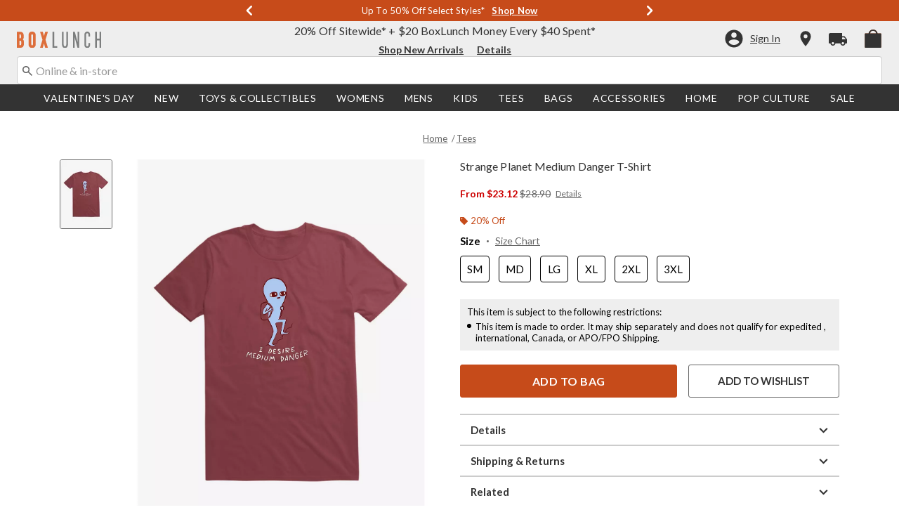

--- FILE ---
content_type: application/x-javascript;charset=utf-8
request_url: https://sanalytics.hottopic.com/id?d_visid_ver=4.3.0&d_fieldgroup=A&mcorgid=33A90F985C014F620A495CF5%40AdobeOrg&mid=76610848555620746199088953028719902427&ts=1769743078003
body_size: -40
content:
{"mid":"76610848555620746199088953028719902427"}

--- FILE ---
content_type: text/javascript; charset=utf-8
request_url: https://r.cquotient.com/recs/aavt-boxlunch/pdp-bottom-product-to-product?callback=CQuotient._callback2&_device=mac&userId=&cookieId=acVyj29jaIZFlzDXcPdUa96yyf&emailId=&anchors=id%3A%3A15847777%7C%7Csku%3A%3A%7C%7Ctype%3A%3A%7C%7Calt_id%3A%3A&slotId=pdp-recommendation-einstein-2&slotConfigId=pdp-recommendation-einstein-2&slotConfigTemplate=slots%2Frecommendation%2Frecommendations.isml&ccver=1.03&realm=AAVT&siteId=boxlunch&instanceType=prd&v=v3.1.3&json=%7B%22userId%22%3A%22%22%2C%22cookieId%22%3A%22acVyj29jaIZFlzDXcPdUa96yyf%22%2C%22emailId%22%3A%22%22%2C%22anchors%22%3A%5B%7B%22id%22%3A%2215847777%22%2C%22sku%22%3A%22%22%2C%22type%22%3A%22%22%2C%22alt_id%22%3A%22%22%7D%5D%2C%22slotId%22%3A%22pdp-recommendation-einstein-2%22%2C%22slotConfigId%22%3A%22pdp-recommendation-einstein-2%22%2C%22slotConfigTemplate%22%3A%22slots%2Frecommendation%2Frecommendations.isml%22%2C%22ccver%22%3A%221.03%22%2C%22realm%22%3A%22AAVT%22%2C%22siteId%22%3A%22boxlunch%22%2C%22instanceType%22%3A%22prd%22%2C%22v%22%3A%22v3.1.3%22%7D
body_size: 369
content:
/**/ typeof CQuotient._callback2 === 'function' && CQuotient._callback2({"pdp-bottom-product-to-product":{"displayMessage":"pdp-bottom-product-to-product","recs":[{"id":"15847705","product_name":"Strange Planet Medium Danger T-Shirt","image_url":"http://cdn.media.amplience.net/s/hottopic/15847705_hi","product_url":"https://www.boxlunch.com/product/strange-planet-medium-danger-t-shirt/15847705.html"},{"id":"15847714","product_name":"Strange Planet Medium Danger T-Shirt","image_url":"http://cdn.media.amplience.net/s/hottopic/15847714_hi","product_url":"https://www.boxlunch.com/product/strange-planet-medium-danger-t-shirt/15847714.html"},{"id":"15847723","product_name":"Strange Planet Medium Danger T-Shirt","image_url":"http://cdn.media.amplience.net/s/hottopic/15847723_hi","product_url":"https://www.boxlunch.com/product/strange-planet-medium-danger-t-shirt/15847723.html"},{"id":"15847741","product_name":"Strange Planet Medium Danger T-Shirt","image_url":"http://cdn.media.amplience.net/s/hottopic/15847741_hi","product_url":"https://www.boxlunch.com/product/strange-planet-medium-danger-t-shirt/15847741.html"},{"id":"15847750","product_name":"Strange Planet Medium Danger T-Shirt","image_url":"http://cdn.media.amplience.net/s/hottopic/15847750_hi","product_url":"https://www.boxlunch.com/product/strange-planet-medium-danger-t-shirt/15847750.html"},{"id":"15847759","product_name":"Strange Planet Medium Danger T-Shirt","image_url":"http://cdn.media.amplience.net/s/hottopic/15847759_hi","product_url":"https://www.boxlunch.com/product/strange-planet-medium-danger-t-shirt/15847759.html"},{"id":"15847768","product_name":"Strange Planet Medium Danger T-Shirt","image_url":"http://cdn.media.amplience.net/s/hottopic/15847768_hi","product_url":"https://www.boxlunch.com/product/strange-planet-medium-danger-t-shirt/15847768.html"},{"id":"15841790","product_name":"Strange Planet Commence The Danger T-Shirt","image_url":"http://cdn.media.amplience.net/s/hottopic/15841790_hi","product_url":"https://www.boxlunch.com/product/strange-planet-commence-the-danger-t-shirt/15841790.html"},{"id":"15841799","product_name":"Strange Planet Commence The Danger T-Shirt","image_url":"http://cdn.media.amplience.net/s/hottopic/15841799_hi","product_url":"https://www.boxlunch.com/product/strange-planet-commence-the-danger-t-shirt/15841799.html"},{"id":"15841817","product_name":"Strange Planet Commence The Danger T-Shirt","image_url":"http://cdn.media.amplience.net/s/hottopic/15841817_hi","product_url":"https://www.boxlunch.com/product/strange-planet-commence-the-danger-t-shirt/15841817.html"},{"id":"15841835","product_name":"Strange Planet Commence The Danger T-Shirt","image_url":"http://cdn.media.amplience.net/s/hottopic/15841835_hi","product_url":"https://www.boxlunch.com/product/strange-planet-commence-the-danger-t-shirt/15841835.html"},{"id":"15841844","product_name":"Strange Planet Commence The Danger T-Shirt","image_url":"http://cdn.media.amplience.net/s/hottopic/15841844_hi","product_url":"https://www.boxlunch.com/product/strange-planet-commence-the-danger-t-shirt/15841844.html"},{"id":"15840660","product_name":"Strange Planet Science T-Shirt","image_url":"http://cdn.media.amplience.net/s/hottopic/15840660_hi","product_url":"https://www.boxlunch.com/product/strange-planet-science-t-shirt/15840660.html"},{"id":"15840669","product_name":"Strange Planet Science T-Shirt","image_url":"http://cdn.media.amplience.net/s/hottopic/15840669_hi","product_url":"https://www.boxlunch.com/product/strange-planet-science-t-shirt/15840669.html"},{"id":"15840678","product_name":"Strange Planet Science T-Shirt","image_url":"http://cdn.media.amplience.net/s/hottopic/15840678_hi","product_url":"https://www.boxlunch.com/product/strange-planet-science-t-shirt/15840678.html"}],"recoUUID":"a2854871-80e1-48be-9120-06768e81f77d"}});

--- FILE ---
content_type: text/javascript; charset=utf-8
request_url: https://r.cquotient.com/recs/aavt-boxlunch/pdp-top-products-to-product?callback=CQuotient._callback1&_device=mac&userId=&cookieId=acVyj29jaIZFlzDXcPdUa96yyf&emailId=&anchors=id%3A%3A15847777%7C%7Csku%3A%3A%7C%7Ctype%3A%3A%7C%7Calt_id%3A%3A&slotId=pdp-recommendation-einstein-1&slotConfigId=pdp-recommendation-einstein-1&slotConfigTemplate=slots%2Frecommendation%2Frecommendations.isml&ccver=1.03&realm=AAVT&siteId=boxlunch&instanceType=prd&v=v3.1.3&json=%7B%22userId%22%3A%22%22%2C%22cookieId%22%3A%22acVyj29jaIZFlzDXcPdUa96yyf%22%2C%22emailId%22%3A%22%22%2C%22anchors%22%3A%5B%7B%22id%22%3A%2215847777%22%2C%22sku%22%3A%22%22%2C%22type%22%3A%22%22%2C%22alt_id%22%3A%22%22%7D%5D%2C%22slotId%22%3A%22pdp-recommendation-einstein-1%22%2C%22slotConfigId%22%3A%22pdp-recommendation-einstein-1%22%2C%22slotConfigTemplate%22%3A%22slots%2Frecommendation%2Frecommendations.isml%22%2C%22ccver%22%3A%221.03%22%2C%22realm%22%3A%22AAVT%22%2C%22siteId%22%3A%22boxlunch%22%2C%22instanceType%22%3A%22prd%22%2C%22v%22%3A%22v3.1.3%22%7D
body_size: 365
content:
/**/ typeof CQuotient._callback1 === 'function' && CQuotient._callback1({"pdp-top-products-to-product":{"displayMessage":"pdp-top-products-to-product","recs":[{"id":"15847705","product_name":"Strange Planet Medium Danger T-Shirt","image_url":"http://cdn.media.amplience.net/s/hottopic/15847705_hi","product_url":"https://www.boxlunch.com/product/strange-planet-medium-danger-t-shirt/15847705.html"},{"id":"15847714","product_name":"Strange Planet Medium Danger T-Shirt","image_url":"http://cdn.media.amplience.net/s/hottopic/15847714_hi","product_url":"https://www.boxlunch.com/product/strange-planet-medium-danger-t-shirt/15847714.html"},{"id":"15847723","product_name":"Strange Planet Medium Danger T-Shirt","image_url":"http://cdn.media.amplience.net/s/hottopic/15847723_hi","product_url":"https://www.boxlunch.com/product/strange-planet-medium-danger-t-shirt/15847723.html"},{"id":"15847741","product_name":"Strange Planet Medium Danger T-Shirt","image_url":"http://cdn.media.amplience.net/s/hottopic/15847741_hi","product_url":"https://www.boxlunch.com/product/strange-planet-medium-danger-t-shirt/15847741.html"},{"id":"15847750","product_name":"Strange Planet Medium Danger T-Shirt","image_url":"http://cdn.media.amplience.net/s/hottopic/15847750_hi","product_url":"https://www.boxlunch.com/product/strange-planet-medium-danger-t-shirt/15847750.html"},{"id":"15847759","product_name":"Strange Planet Medium Danger T-Shirt","image_url":"http://cdn.media.amplience.net/s/hottopic/15847759_hi","product_url":"https://www.boxlunch.com/product/strange-planet-medium-danger-t-shirt/15847759.html"},{"id":"15847768","product_name":"Strange Planet Medium Danger T-Shirt","image_url":"http://cdn.media.amplience.net/s/hottopic/15847768_hi","product_url":"https://www.boxlunch.com/product/strange-planet-medium-danger-t-shirt/15847768.html"},{"id":"15841790","product_name":"Strange Planet Commence The Danger T-Shirt","image_url":"http://cdn.media.amplience.net/s/hottopic/15841790_hi","product_url":"https://www.boxlunch.com/product/strange-planet-commence-the-danger-t-shirt/15841790.html"},{"id":"15841799","product_name":"Strange Planet Commence The Danger T-Shirt","image_url":"http://cdn.media.amplience.net/s/hottopic/15841799_hi","product_url":"https://www.boxlunch.com/product/strange-planet-commence-the-danger-t-shirt/15841799.html"},{"id":"15841817","product_name":"Strange Planet Commence The Danger T-Shirt","image_url":"http://cdn.media.amplience.net/s/hottopic/15841817_hi","product_url":"https://www.boxlunch.com/product/strange-planet-commence-the-danger-t-shirt/15841817.html"},{"id":"15841835","product_name":"Strange Planet Commence The Danger T-Shirt","image_url":"http://cdn.media.amplience.net/s/hottopic/15841835_hi","product_url":"https://www.boxlunch.com/product/strange-planet-commence-the-danger-t-shirt/15841835.html"},{"id":"15841844","product_name":"Strange Planet Commence The Danger T-Shirt","image_url":"http://cdn.media.amplience.net/s/hottopic/15841844_hi","product_url":"https://www.boxlunch.com/product/strange-planet-commence-the-danger-t-shirt/15841844.html"},{"id":"15840660","product_name":"Strange Planet Science T-Shirt","image_url":"http://cdn.media.amplience.net/s/hottopic/15840660_hi","product_url":"https://www.boxlunch.com/product/strange-planet-science-t-shirt/15840660.html"},{"id":"15840669","product_name":"Strange Planet Science T-Shirt","image_url":"http://cdn.media.amplience.net/s/hottopic/15840669_hi","product_url":"https://www.boxlunch.com/product/strange-planet-science-t-shirt/15840669.html"},{"id":"15840678","product_name":"Strange Planet Science T-Shirt","image_url":"http://cdn.media.amplience.net/s/hottopic/15840678_hi","product_url":"https://www.boxlunch.com/product/strange-planet-science-t-shirt/15840678.html"}],"recoUUID":"52a8de49-f2f9-4633-bea0-ff205fe44aba"}});

--- FILE ---
content_type: text/javascript; charset=utf-8
request_url: https://p.cquotient.com/pebble?tla=aavt-boxlunch&activityType=viewProduct&callback=CQuotient._act_callback0&cookieId=acVyj29jaIZFlzDXcPdUa96yyf&userId=&emailId=&product=id%3A%3A15847777%7C%7Csku%3A%3A%7C%7Ctype%3A%3A%7C%7Calt_id%3A%3A&realm=AAVT&siteId=boxlunch&instanceType=prd&locale=default&referrer=&currentLocation=https%3A%2F%2Fwww.boxlunch.com%2Fproduct%2Fstrange-planet-medium-danger-t-shirt%2F15847777.html&ls=true&_=1769743076203&v=v3.1.3&fbPixelId=__UNKNOWN__&json=%7B%22cookieId%22%3A%22acVyj29jaIZFlzDXcPdUa96yyf%22%2C%22userId%22%3A%22%22%2C%22emailId%22%3A%22%22%2C%22product%22%3A%7B%22id%22%3A%2215847777%22%2C%22sku%22%3A%22%22%2C%22type%22%3A%22%22%2C%22alt_id%22%3A%22%22%7D%2C%22realm%22%3A%22AAVT%22%2C%22siteId%22%3A%22boxlunch%22%2C%22instanceType%22%3A%22prd%22%2C%22locale%22%3A%22default%22%2C%22referrer%22%3A%22%22%2C%22currentLocation%22%3A%22https%3A%2F%2Fwww.boxlunch.com%2Fproduct%2Fstrange-planet-medium-danger-t-shirt%2F15847777.html%22%2C%22ls%22%3Atrue%2C%22_%22%3A1769743076203%2C%22v%22%3A%22v3.1.3%22%2C%22fbPixelId%22%3A%22__UNKNOWN__%22%7D
body_size: 370
content:
/**/ typeof CQuotient._act_callback0 === 'function' && CQuotient._act_callback0([{"k":"__cq_uuid","v":"acVyj29jaIZFlzDXcPdUa96yyf","m":34128000},{"k":"__cq_bc","v":"%7B%22aavt-boxlunch%22%3A%5B%7B%22id%22%3A%2215847777%22%7D%5D%7D","m":2592000},{"k":"__cq_seg","v":"0~0.00!1~0.00!2~0.00!3~0.00!4~0.00!5~0.00!6~0.00!7~0.00!8~0.00!9~0.00","m":2592000}]);